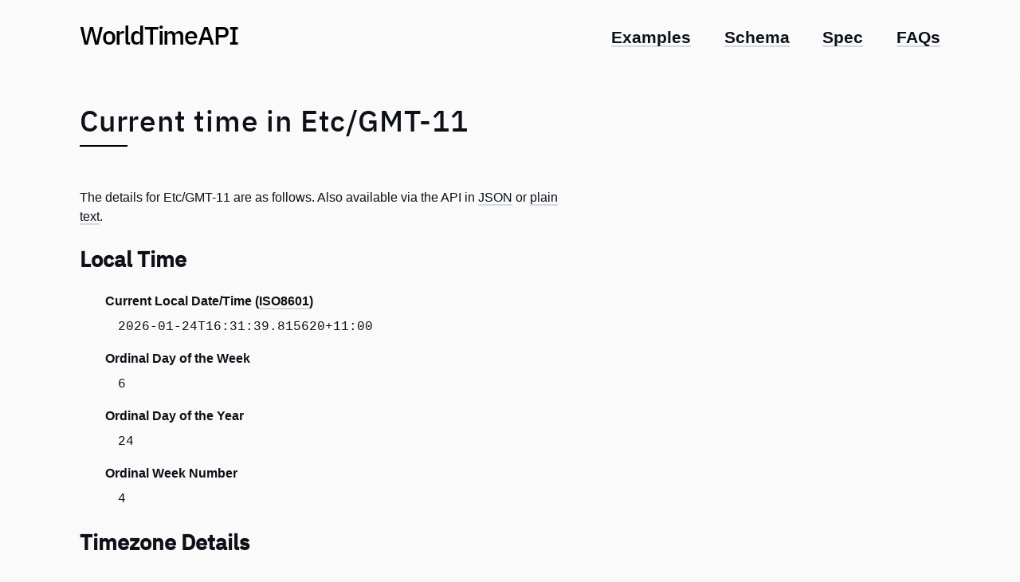

--- FILE ---
content_type: text/html; charset=utf-8
request_url: http://worldtimeapi.org/timezone/Etc/GMT-11
body_size: 4847
content:
<!DOCTYPE html>
<html lang="en">
  <head>
    <meta charset="utf-8">
    <meta http-equiv="X-UA-Compatible" content="IE=edge">
    <meta name="viewport" content="width=device-width, initial-scale=1">

    <link rel="preload" href="/assets/fonts/ibm-plex/sans/IBMPlexSans-Light.woff2" as="font" type="font/woff2" crossorigin="anonymous">
    <link rel="preload" href="/assets/fonts/ibm-plex/sans/IBMPlexSans-Medium.woff2" as="font" type="font/woff2" crossorigin="anonymous">

    <title>Current time in Etc/GMT-11, via   World Time API: Simple JSON/plain-text API to obtain the current
  time in, and related data about, a timezone.
</title>

    <meta name="description" content="Current time in Etc/GMT-11, via   World Time API: Simple JSON/plain-text API to obtain the current
  time in, and related data about, a timezone.">

    <meta name="keywords" content="current time in Etc/GMT-11,   world time api, world clock api, world time, world clock, api,
  current time in, current time, now, time zone, timezone, json,
  text, txt, ip">
<style type="text/css">html,body,div,span,applet,object,iframe,h1,h2,h3,h4,h5,h6,p,blockquote,pre,a,abbr,acronym,address,big,cite,code,del,dfn,em,img,ins,kbd,q,s,samp,small,strike,strong,sub,sup,tt,var,b,u,i,center,dl,dt,dd,ol,ul,li,fieldset,form,label,legend,table,caption,tbody,tfoot,thead,tr,th,td,article,aside,canvas,details,embed,figure,figcaption,footer,header,hgroup,menu,nav,output,ruby,section,summary,time,mark,audio,video{margin:0;padding:0;border:0;font-size:100%;font:inherit;vertical-align:baseline}article,aside,details,figcaption,figure,footer,header,hgroup,menu,nav,section{display:block}body{line-height:1}ol,ul{list-style:none}blockquote,q{quotes:none}blockquote:before,blockquote:after{content:'';content:none}q:before,q:after{content:'';content:none}table{border-collapse:collapse;border-spacing:0}@font-face{font-family:'IBM Plex Sans';font-style:normal;font-weight:300;src:url("/assets/fonts/ibm-plex/sans/IBMPlexSans-Light.woff2") format("woff2")}@font-face{font-family:'IBM Plex Sans';font-style:italic;font-weight:300;src:url("/assets/fonts/ibm-plex/sans/IBMPlexSans-LightItalic.woff2") format("woff2")}@font-face{font-family:'IBM Plex Sans';font-style:normal;font-weight:500;src:url("/assets/fonts/ibm-plex/sans/IBMPlexSans-Medium.woff2") format("woff2")}@font-face{font-family:'IBM Plex Sans';font-style:italic;font-weight:500;src:url("/assets/fonts/ibm-plex/sans/IBMPlexSans-MediumItalic.woff2") format("woff2")}html{font-family:-apple-system,BlinkMacSystemFont,"Segoe UI",Roboto,Helvetica,Arial,sans-serif,"Apple Color Emoji","Segoe UI Emoji","Segoe UI Symbol";background:#FAFAFA;min-height:100%;box-sizing:border-box;scroll-padding-top:6.2rem;scroll-margin-top:6.2rem;--underline-width: .2em;--underline-block-width: 20px;--underline-transition: 0.5s;--content-width: 1080px}@media (max-width: 1100px){html{--content-width: 768px}}@media (max-width: 780px){html{--content-width: 320px}}body{-webkit-text-size-adjust:100%;color:#0d1117;display:grid;grid-template-areas:". header header ." ". intro intro ." ". alert alert ." ". main sponsors ." ". footer footer .";grid-template-columns:auto 600px 480px auto;grid-template-rows:6rem minmax(0, auto) minmax(0, auto) auto auto;min-height:100vh;min-width:100vw}@media (max-width: 1100px){body{grid-template-areas:". header ." ". intro ." ". alert ." ". main ." ". sponsors ." ". footer .";grid-template-columns:auto var(--content-width) auto;grid-template-rows:6em minmax(0, auto) minmax(0, auto) auto auto;font-size:.85rem}}@media (max-width: 780px){body{grid-template-rows:8em minmax(0, auto) minmax(0, auto) auto auto;font-size:.75rem}}h1{font-family:"IBM Plex Sans",-apple-system,BlinkMacSystemFont,"Segoe UI",Roboto,Helvetica,Arial,sans-serif,"Apple Color Emoji","Segoe UI Emoji","Segoe UI Symbol";font-size:2.3em;font-weight:400;letter-spacing:.05rem;margin:1em 0 .5em 0;padding-bottom:.5rem}h2{font-family:"IBM Plex Sans",-apple-system,BlinkMacSystemFont,"Segoe UI",Roboto,Helvetica,Arial,sans-serif,"Apple Color Emoji","Segoe UI Emoji","Segoe UI Symbol";font-size:1.7em;font-weight:600;margin:1em 0 .5em 0}h2 code{font-size:.9em !important;margin:0 .3em}h3{font-family:"IBM Plex Sans",-apple-system,BlinkMacSystemFont,"Segoe UI",Roboto,Helvetica,Arial,sans-serif,"Apple Color Emoji","Segoe UI Emoji","Segoe UI Symbol";font-size:1.4em;font-weight:500;letter-spacing:-.05rem;margin:1em 0 .5em 0}h4{font-family:"IBM Plex Sans",-apple-system,BlinkMacSystemFont,"Segoe UI",Roboto,Helvetica,Arial,sans-serif,"Apple Color Emoji","Segoe UI Emoji","Segoe UI Symbol";font-size:1.5em;line-height:1.4;font-weight:500;margin:3rem 0 .3rem 0;text-shadow:1px 1px 2px rgba(13,17,23,0.1)}@media (max-width: 1100px){h4{margin:1.6rem 0 .3rem 0}}h5{font-family:"IBM Plex Sans",-apple-system,BlinkMacSystemFont,"Segoe UI",Roboto,Helvetica,Arial,sans-serif,"Apple Color Emoji","Segoe UI Emoji","Segoe UI Symbol";font-size:1.1em;letter-spacing:-.01rem;line-height:1.4;font-weight:bold;margin:2em 0 0 0;text-shadow:1px 1px 5px #0d1117}h1 a:target,h2 a:target,h3 a:target,h4 a:target,h5 a:target{position:relative}h1 a:target:before,h2 a:target:before,h3 a:target:before,h4 a:target:before,h5 a:target:before{content:"";display:block;background:#44A;width:.6em;height:.6em;position:absolute;left:-1em;top:30%;border-radius:1em}p{line-height:1.5}strong{font-weight:bold}ul{list-style:disc;padding:0 0 0 1.5em}ul li{line-height:2}dl{margin:2em}dl dt{margin:1em 0;font-weight:bold}dl dd{margin:1em 1em 1.5em 1em;font-family:SFMono-Regular,Consolas,"Liberation Mono",Menlo,Courier,"Courier-New",monospace}.centered{text-align:center}header{top:0;grid-area:header;display:flex;justify-content:space-between;align-items:center;text-align:center;position:relative;z-index:1000;position:sticky}header:before{display:block;content:"";background-color:#FAFAFA;width:100vw;position:absolute;z-index:-1;top:0;bottom:0;left:calc(-50vw + (var(--content-width) / 2))}header:before{box-shadow:0 0 1.2em 0 rgba(250,250,250,0.6)}@media (max-width: 780px){header{flex-direction:column;justify-content:space-around}}header h1{color:#000;font-size:2em;font-weight:500;margin:0;word-spacing:-100%;border-bottom:none;font-family:"IBM Plex Sans",-apple-system,BlinkMacSystemFont,"Segoe UI",Roboto,Helvetica,Arial,sans-serif,"Apple Color Emoji","Segoe UI Emoji","Segoe UI Symbol";letter-spacing:-.04em;word-spacing:-.2em}header h1 a,header h1 a:visited,header h1 a:hover{color:inherit;border-bottom:none;text-decoration:none}@media (max-width: 780px){header h1{width:100%;margin-top:.5em}}header nav{grid-area:navigation;text-align:center;display:flex;font-weight:600;font-size:1.3em}header nav a,header nav a:visited,header nav a:hover{display:block;color:#0d1117;word-spacing:1em;text-decoration:none;margin-left:2em;color:#0d1117;text-decoration:none;background-image:linear-gradient(90deg, #FAFAFA, #FAFAFA),linear-gradient(90deg, #D1DBE3, #D1DBE3);background-size:var(--underline-block-width) var(--underline-width),100% var(--underline-width);background-repeat:no-repeat;background-position-x:calc(var(--underline-block-width) * -1),0;background-position-y:110%;transition:background-position-x var(--underline-transition);padding-bottom:0.4%}header nav a:hover,header nav a:visited:hover,header nav a:hover:hover{background-image:linear-gradient(90deg, #FAFAFA, #FAFAFA),linear-gradient(90deg, blue, blue);background-position-x:calc(110% + var(--underline-block-width)),0}@media (max-width: 780px){header nav{width:100%;justify-content:space-between}header nav a,header nav a:visited,header nav a:hover{margin-left:0}}header nav #register{background:#005bac;color:#fff;box-shadow:0 0 5px rgba(13,17,23,0.3);margin-left:1.5em}header nav #register:hover{filter:brightness(1.2);text-decoration:none}section.intro{grid-area:intro;display:flex;justify-content:space-between;align-items:center;margin:1em 0;padding:3em 0;position:relative}section.intro:before{display:block;content:"";width:100vw;position:absolute;z-index:-1;top:0;bottom:0;left:calc(-50vw + (var(--content-width) / 2));background-color:#FAFAFA}section.intro:before{background-image:url("data:image/svg+xml,%3Csvg width='84' height='48' viewBox='0 0 84 48' xmlns='http://www.w3.org/2000/svg'%3E%3Cpath d='M0 0h12v6H0V0zm28 8h12v6H28V8zm14-8h12v6H42V0zm14 0h12v6H56V0zm0 8h12v6H56V8zM42 8h12v6H42V8zm0 16h12v6H42v-6zm14-8h12v6H56v-6zm14 0h12v6H70v-6zm0-16h12v6H70V0zM28 32h12v6H28v-6zM14 16h12v6H14v-6zM0 24h12v6H0v-6zm0 8h12v6H0v-6zm14 0h12v6H14v-6zm14 8h12v6H28v-6zm-14 0h12v6H14v-6zm28 0h12v6H42v-6zm14-8h12v6H56v-6zm0-8h12v6H56v-6zm14 8h12v6H70v-6zm0 8h12v6H70v-6zM14 24h12v6H14v-6zm14-8h12v6H28v-6zM14 8h12v6H14V8zM0 8h12v6H0V8z' fill='%23728da6' fill-opacity='0.1' fill-rule='evenodd'/%3E%3C/svg%3E");background-position:50% 0}@media (max-width: 780px){section.intro{flex-direction:column}}section.intro p{flex:1 1 35%;font-family:"IBM Plex Sans",-apple-system,BlinkMacSystemFont,"Segoe UI",Roboto,Helvetica,Arial,sans-serif,"Apple Color Emoji","Segoe UI Emoji","Segoe UI Symbol";font-size:2.4em;line-height:1.3;font-weight:300;margin:1.75rem .5em 1em 0}@media (max-width: 1100px){section.intro p{flex:1 1 40%}}section.intro p .logo{font-weight:500;font-size:1.1em;letter-spacing:-.04em;margin-right:.3em}aside.example{grid-area:example;flex:1 1 45%;display:flex;flex-direction:column}@media (max-width: 1100px){aside.example{align-items:center;justify-content:center;flex:1 1 45%}}aside.example a{border-bottom:0}aside.example section.window{position:relative;border-radius:6px;overflow:hidden;background:#1c1b1b;padding:26px 5px 10px 5px;font-family:SFMono-Regular,Consolas,"Liberation Mono",Menlo,Courier,"Courier-New",monospace;font-size:.8em;line-height:1.2;box-shadow:8px 8px 0 0 rgba(13,17,23,0.1)}@media (max-width: 1100px){aside.example section.window{box-shadow:6px 6px 0 0 rgba(13,17,23,0.1)}}aside.example section.window>span{position:absolute;top:10px;width:10px;height:10px;border-radius:10px;display:inline-block}aside.example section.window>span.close{left:10px;background:#d55359}aside.example section.window>span.minimize{left:25px;background:#d8b454}aside.example section.window>span.zoom{left:40px;background:#7db24f}aside.sponsorship{grid-area:sponsors;display:flex;flex-direction:column;align-items:center;margin:4em 0 0 0}@media (min-width: 1100px){aside.sponsorship{margin-top:8.2em}#pages-home aside.sponsorship{margin-top:0}}main{grid-area:main}main h1{position:relative;padding-bottom:0.42em;margin-bottom:1.4em}main h1:before{position:absolute;bottom:0;left:0;content:"";display:block;height:.06em;width:10%;background:#000}main p{margin:1rem 0}main p.notice{font-style:italic}main p strong{font-weight:600;color:#111}main p em{font-style:italic}main p.bigger{font-size:110%;text-align:justify;margin:1.5em 0;line-height:1.5}main a[href]{color:#0d1117;text-decoration:none;background-image:linear-gradient(90deg, #FAFAFA, #FAFAFA),linear-gradient(90deg, #D1DBE3, #D1DBE3);background-size:var(--underline-block-width) var(--underline-width),100% var(--underline-width);background-repeat:no-repeat;background-position-x:calc(var(--underline-block-width) * -1),0;background-position-y:110%;transition:background-position-x var(--underline-transition);padding-bottom:0.4%}main a[href]:hover{background-image:linear-gradient(90deg, #FAFAFA, #FAFAFA),linear-gradient(90deg, blue, blue);background-position-x:calc(110% + var(--underline-block-width)),0}main blockquote{border:1px solid #DDD;border-left:none;border-right:none;padding:0 1em;margin:1.5em 0;font-family:SFMono-Regular,Consolas,"Liberation Mono",Menlo,Courier,"Courier-New",monospace}main blockquote p{font-size:.9em;line-height:1.5;color:#555;letter-spacing:-0.03em}main table{width:100%;border:2px solid #DDD;border-radius:15px;font-size:.9em}main table thead{background:#DDD}main table thead th{padding:0.4em 0;font-weight:bold}main table tbody tr:hover{background:#FEA}main table tbody tr:hover th{background:#FE0}main table tbody th{width:33%;padding:0.4em 0;background:#EEE}main table tbody td{padding:0.4em 0;text-align:center}main code{font-family:SFMono-Regular,Consolas,"Liberation Mono",Menlo,Courier,"Courier-New",monospace;font-size:.75rem}main code.format,main code.call{display:block;margin:.5em 0;background-color:#0d1117;border-radius:5px;padding:.8em 1em;color:#FAFAFA}@media (max-width: 780px){main code.format,main code.call{overflow:scroll;white-space:nowrap;font-size:.6rem}}main code.format var,main code.call var{color:#FEA;margin:0 .2em 0 .1em;border-bottom:1px dotted #369;cursor:help}main code.format .optional,main code.call .optional{opacity:.9}main code.format{background:rgba(13,17,23,0.95);margin-bottom:.7em}main code.format:before{content:"Spec: "}main code.call{position:relative;background-color:#0d1117;color:#FFF;box-shadow:0 0 0 4px rgba(13,17,23,0.3);line-height:1.4;margin:.5em .3em}main code a,main code a:visited,main code a:hover{color:#FFF;border-bottom:none}.result{grid-area:result;display:flex;align-items:center;justify-content:center}.result h4{display:none}.result p{flex:1 1;text-align:center;background:#EEE;padding:.8em 0;border-radius:5px;line-height:1.8;box-shadow:0 1px 5px #CCC}.result var{cursor:help;font-family:SFMono-Regular,Consolas,"Liberation Mono",Menlo,Courier,"Courier-New",monospace;margin:0 .5em;border-bottom:1px dotted #CCC}footer{grid-area:footer}footer section:nth-child(1){position:relative;display:flex;justify-content:space-between;align-items:center;padding:2em 0;margin-top:3em;font-weight:400;font-size:.9em}footer section:nth-child(1):before{display:block;content:"";width:100vw;position:absolute;z-index:-1;top:0;bottom:0;left:calc(-50vw + (var(--content-width) / 2));background-color:#FAFAFA}footer section:nth-child(1):before{background-image:url("data:image/svg+xml,%3Csvg width='6' height='6' viewBox='0 0 6 6' xmlns='http://www.w3.org/2000/svg'%3E%3Cg fill='%23036' fill-opacity='0.15' fill-rule='evenodd'%3E%3Cpath d='M5 0h1L0 6V5zM6 5v1H5z'/%3E%3C/g%3E%3C/svg%3E")}footer section:nth-child(1) a{color:#0d1117}footer section:nth-child(1) nav a{margin-left:1em}@media (max-width: 780px){footer section:nth-child(1){flex-direction:column}footer section:nth-child(1) nav{margin:1em 0 0 0;width:100%;display:flex;justify-content:space-between}footer section:nth-child(1) nav a{margin:0}}footer section:nth-child(2){font-size:.7rem;display:flex;justify-content:space-between;padding:1em 0;color:#1D211E}
</style>
    <meta name="theme-color" content="#fafafa">

    <link rel="stylesheet" href="//cdnjs.cloudflare.com/ajax/libs/highlight.js/11.0.1/styles/stackoverflow-dark.min.css">
    <script defer src="//cdnjs.cloudflare.com/ajax/libs/highlight.js/11.0.1/highlight.min.js"></script>
    <script async src="https://media.ethicalads.io/media/client/ethicalads.min.js"></script>
  </head>

  <body id="timezone-Etc-GMT-11">
    <header>
      <h1><a href="/" title="Back to the overview about the World Time API">World Time API</a></h1>
      <nav>
        <a href="/pages/examples">Examples</a>
        <a href="/pages/schema">Schema</a>
        <a href="/api" target="_blank">Spec</a>
        <a href="/pages/faqs">FAQs</a>
      </nav>
    </header>
<main>
  <section>
    <h1>Current time in Etc/GMT-11</h1>
    <p>The details for Etc/GMT-11 are as follows. Also
    available via the API
    in <a href="/api/timezone/{@details.timezone}">JSON</a>
    or <a href="/api/timezone/{@details.timezone}.txt">plain
    text</a>.</p>
    <h2>Local Time</h2>
    <dl>
      <dt>Current Local Date/Time (<a href="https://en.wikipedia.org/wiki/ISO_8601" target="_blank">ISO8601</a>)</dt>
      <dd>2026-01-24T16:31:39.815620+11:00</dd>
      <dt title="Sunday is 0">Ordinal Day of the Week</dt>
      <dd>6</dd>
      <dt>Ordinal Day of the Year</dt>
      <dd>24</dd>
      <dt>Ordinal Week Number</dt>
      <dd>4</dd>
    </dl>

    <h2>Timezone Details</h2>
    <dl>
      <dt>Timezone</dt>
      <dd>Etc/GMT-11</dd>
      <dt>Timezone Abbreviation</dt>
      <dd>+11</dd>
    </dl>
    <h2><a href="https://en.wikipedia.org/wiki/Coordinated_Universal_Time" target="_blank">UTC</a></h2>
    <dl>
      <dt>Current UTC Date/Time (<a href="https://en.wikipedia.org/wiki/ISO_8601" target="_blank">ISO8601</a>)</dt>
      <dd>2026-01-24T05:31:39.815620+00:00</dd>
      <dt>Local Time's UTC offset</dt>
      <dd>+11:00</dd>
      <dt>Local Time's UTC offset, in seconds</dt>
      <dd>39600</dd>
      <dt><a href="https://en.wikipedia.org/wiki/Unix_time" target="_blank">Unixtime</a></dt>
      <dd>1769232699</dd>
    </dl>
    <h2>Request Details</h2>
    <dl>
      <dt>Client IP</dt>
      <dd>3.22.208.178</dd>
    </dl>
  </section>
</main>
    <aside class="sponsorship">
      <div id="ea" class="horizontal bordered" data-ea-publisher="worldtimeapi-org" data-ea-type="image"></div>
    </aside>

    <footer>
      <section>
        <p>🍪 We don't use cookies! More details in our <a href="/pages/privacypolicy">Privacy Policy</a>.</p>
        <nav>
          <a href="/">Home</a>
          <a href="/api" target="_blank">Spec</a>
          <a href="/pages/examples">Examples</a>
          <a href="/pages/schema">Schema</a>
          <a href="/pages/faqs">FAQs</a>
          <a href="/pages/privacypolicy">Privacy</a>
          <a href="/pages/changelog">Changelog</a>
        </nav>
      </section>
      <section>
        <p class="version">Version: 0.7.3</p>
        <p class="copyright">Copyright &#169; 2026. All rights reserved.</p>
      </section>
    </footer>
    <script>
     document.addEventListener('DOMContentLoaded', () => hljs.highlightAll());
    </script>
  </body>
</html>